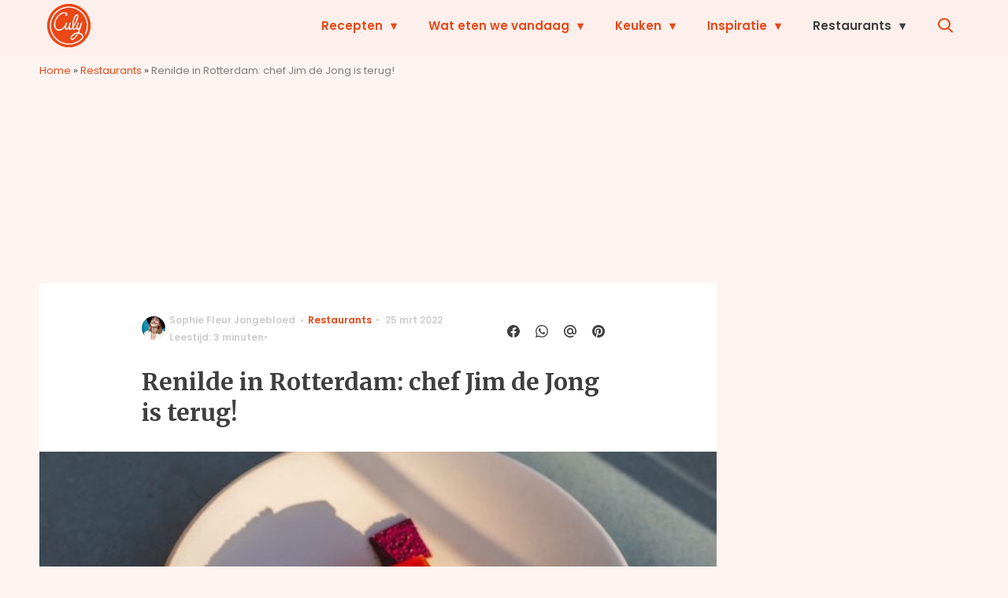

--- FILE ---
content_type: text/javascript;charset=utf-8
request_url: https://p1cluster.cxense.com/p1.js
body_size: 99
content:
cX.library.onP1('tppsjh3y793n2xp9mkd438qi9');


--- FILE ---
content_type: text/javascript;charset=utf-8
request_url: https://id.cxense.com/public/user/id?json=%7B%22identities%22%3A%5B%7B%22type%22%3A%22ckp%22%2C%22id%22%3A%22mkjpqri5763caf8e%22%7D%2C%7B%22type%22%3A%22lst%22%2C%22id%22%3A%22tppsjh3y793n2xp9mkd438qi9%22%7D%2C%7B%22type%22%3A%22cst%22%2C%22id%22%3A%22tppsjh3y793n2xp9mkd438qi9%22%7D%5D%7D&callback=cXJsonpCB2
body_size: 188
content:
/**/
cXJsonpCB2({"httpStatus":200,"response":{"userId":"cx:y95ianbois9e11r9imw5zkzh3:20bcnymay0hoo","newUser":true}})

--- FILE ---
content_type: text/plain; charset=utf-8
request_url: https://events.getsitectrl.com/api/v1/events
body_size: 556
content:
{"id":"66f4452fd5900976","user_id":"66f4452fd5a5cbac","time":1768739356502,"token":"1768739356.531d068936e5a776705759c13a4b5ce1.1858f944c390b4f188a3c98d50ce691a","geo":{"ip":"3.129.62.72","geopath":"147015:147763:220321:","geoname_id":4509177,"longitude":-83.0061,"latitude":39.9625,"postal_code":"43215","city":"Columbus","region":"Ohio","state_code":"OH","country":"United States","country_code":"US","timezone":"America/New_York"},"ua":{"platform":"Desktop","os":"Mac OS","os_family":"Mac OS X","os_version":"10.15.7","browser":"Other","browser_family":"ClaudeBot","browser_version":"1.0","device":"Spider","device_brand":"Spider","device_model":"Desktop"},"utm":{}}